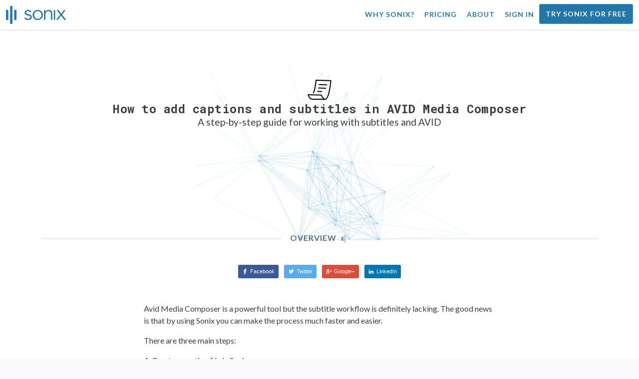

--- FILE ---
content_type: text/html; charset=utf-8
request_url: https://sonix.ai/articles/how-to-add-captions-and-subtitles-in-avid-media-composer?locale=tr
body_size: 11763
content:
<!DOCTYPE html><html lang="en"><head><title>How to add captions and subtitles in AVID Media Composer | Sonix</title><script>window.dataLayer = window.dataLayer || [];
dataLayer.push({'userId': ''});
dataLayer.push({'sonixId': ''});
dataLayer.push({'sonixIsCustomer': ''});</script><script>(function(w,d,s,l,i){w[l]=w[l]||[];w[l].push({'gtm.start': new Date().getTime(),event:'gtm.js'});var f=d.getElementsByTagName(s)[0], j=d.createElement(s),dl=l!='dataLayer'?'&l='+l:'';j.async=true;j.src= 'https://www.googletagmanager.com/gtm.js?id='+i+dl;f.parentNode.insertBefore(j,f); })(window,document,'script','dataLayer','GTM-TLWL6QS');</script><script>// Push pageview event after GTM loads
dataLayer.push({
  'event': 'page_view',
  'page_path': window.location.pathname,
  'page_title': document.title,
  'page_location': window.location.href
});</script><meta charset="utf-8" /><meta content="width=device-width, initial-scale=1, minimum-scale=1, shrink-to-fit=no" name="viewport" /><meta content="#237bb3" name="theme-color" /><meta content="Avid Media Composer is a powerful tool but the subtitle workflow is definitely lacking. The good news is that by using automated transcription by Sonix you can make the process much faster and easier. " name="description" /><meta content="on" http-equiv="x-dns-prefetch-control" /><link href="//ajax.googleapis.com" rel="dns-prefetch" /><link href="//fonts.googleapis.com" rel="dns-prefetch" /><link href="//cdnjs.cloudflare.com" rel="dns-prefetch" /><link href="//www.googletagmanager.com" rel="dns-prefetch" /><link href="https://sonix.ai/articles/how-to-add-captions-and-subtitles-in-avid-media-composer" rel="canonical" /><meta content="How to add captions and subtitles in AVID Media Composer | Sonix" itemprop="name" /><meta content="Avid Media Composer is a powerful tool but the subtitle workflow is definitely lacking. The good news is that by using automated transcription by Sonix you can make the process much faster and easier. " itemprop="description" /><meta content="https://sonix.ai/sonix-share-image.jpg" itemprop="image" /><meta content="summary" name="twitter:card" /><meta content="@trysonix" name="twitter:site" /><meta content="How to add captions and subtitles in AVID Media Composer | Sonix" name="twitter:title" /><meta content="Avid Media Composer is a powerful tool but the subtitle workflow is definitely lacking. The good news is that by using automated transcription by Sonix you can make the process much faster and easier. " name="twitter:description" /><meta content="@trysonix" name="twitter:creator" /><meta content="https://sonix.ai/sonix-share-image.jpg" name="twitter:image:src" /><meta content="How to add captions and subtitles in AVID Media Composer | Sonix" property="og:title" /><meta content="article" property="og:type" /><meta content="https://sonix.ai/articles/how-to-add-captions-and-subtitles-in-avid-media-composer?locale=tr" property="og:url" /><meta content="https://sonix.ai/sonix-share-image.jpg" property="og:image" /><meta content="https://sonix.ai/sonix-share-image.jpg" property="og:image:secure_url" /><meta content="Avid Media Composer is a powerful tool but the subtitle workflow is definitely lacking. The good news is that by using automated transcription by Sonix you can make the process much faster and easier. " property="og:description" /><meta content="Sonix" property="og:site_name" /><meta content="en" property="og:locale" /><meta content="1013691755439806" property="fb:admins" /><script src="//d2wy8f7a9ursnm.cloudfront.net/v4/bugsnag.min.js"></script><script>window.bugsnagClient = bugsnag({
  apiKey: '93e57eeb3b18542fed46e12c5b7cd686',
  appVersion: '1.1',
  user: {"id":null,"name":null,"email":null}
})</script><script>/*! loadCSS. [c]2017 Filament Group, Inc. MIT License */
/* This file is meant as a standalone workflow for
- testing support for link[rel=preload]
- enabling async CSS loading in browsers that do not support rel=preload
- applying rel preload css once loaded, whether supported or not.
*/
(function (w) {
  "use strict";
  // rel=preload support test
  if (!w.loadCSS) {
    w.loadCSS = function () {
    };
  }
  // define on the loadCSS obj
  var rp = loadCSS.relpreload = {};
  // rel=preload feature support test
  // runs once and returns a function for compat purposes
  rp.support = (function () {
    var ret;
    try {
      ret = w.document.createElement("link").relList.supports("preload");
    } catch (e) {
      ret = false;
    }
    return function () {
      return ret;
    };
  })();

  // if preload isn't supported, get an asynchronous load by using a non-matching media attribute
  // then change that media back to its intended value on load
  rp.bindMediaToggle = function (link) {
    // remember existing media attr for ultimate state, or default to 'all'
    var finalMedia = link.media || "all";

    function enableStylesheet() {
      // unbind listeners
      if (link.addEventListener) {
        link.removeEventListener("load", enableStylesheet);
      } else if (link.attachEvent) {
        link.detachEvent("onload", enableStylesheet);
      }
      link.setAttribute("onload", null);
      link.media = finalMedia;
    }

    // bind load handlers to enable media
    if (link.addEventListener) {
      link.addEventListener("load", enableStylesheet);
    } else if (link.attachEvent) {
      link.attachEvent("onload", enableStylesheet);
    }

    // Set rel and non-applicable media type to start an async request
    // note: timeout allows this to happen async to let rendering continue in IE
    setTimeout(function () {
      link.rel = "stylesheet";
      link.media = "only x";
    });
    // also enable media after 3 seconds,
    // which will catch very old browsers (android 2.x, old firefox) that don't support onload on link
    setTimeout(enableStylesheet, 3000);
  };

  // loop through link elements in DOM
  rp.poly = function () {
    // double check this to prevent external calls from running
    if (rp.support()) {
      return;
    }
    var links = w.document.getElementsByTagName("link");
    for (var i = 0; i < links.length; i++) {
      var link = links[i];
      // qualify links to those with rel=preload and as=style attrs
      if (link.rel === "preload" && link.getAttribute("as") === "style" && !link.getAttribute("data-loadcss")) {
        // prevent rerunning on link
        link.setAttribute("data-loadcss", true);
        // bind listeners to toggle media back
        rp.bindMediaToggle(link);
      }
    }
  };

  // if unsupported, run the polyfill
  if (!rp.support()) {
    // run once at least
    rp.poly();

    // rerun poly on an interval until onload
    var run = w.setInterval(rp.poly, 500);
    if (w.addEventListener) {
      w.addEventListener("load", function () {
        rp.poly();
        w.clearInterval(run);
      });
    } else if (w.attachEvent) {
      w.attachEvent("onload", function () {
        rp.poly();
        w.clearInterval(run);
      });
    }
  }


  // commonjs
  if (typeof exports !== "undefined") {
    exports.loadCSS = loadCSS;
  }
  else {
    w.loadCSS = loadCSS;
  }
}(typeof global !== "undefined" ? global : this) );</script><script src="https://kit.fontawesome.com/ab8a76ed57.js" crossorigin="anonymous" async="async"></script><script>WebFontConfig = {
  google: { families: ['Lato:300,400,700', 'Roboto+Mono:400,700&display=swap'] }
};
(function(d) {
  var wf = d.createElement('script'), s = d.scripts[0];
  wf.src = 'https://ajax.googleapis.com/ajax/libs/webfont/1.6.26/webfont.js';
  wf.async = true;
  s.parentNode.insertBefore(wf, s);
})(document);</script><link href="/apple-touch-icon.png?v=7k4vWN7x9l" rel="apple-touch-icon" sizes="180x180" /><link href="/favicon-32x32.png?v=7k4vWN7x9l" rel="icon" sizes="32x32" type="image/png" /><link href="/favicon-16x16.png?v=7k4vWN7x9l" rel="icon" sizes="16x16" type="image/png" /><link href="/site.webmanifest?v=7k4vWN7x9l" rel="manifest" /><link color="#2276aa" href="/safari-pinned-tab.svg?v=7k4vWN7x9l" rel="mask-icon" /><link href="/favicon.ico?v=7k4vWN7x9l" rel="shortcut icon" /><meta content="Sonix" name="apple-mobile-web-app-title" /><meta content="Sonix" name="application-name" /><meta content="#2276aa" name="msapplication-TileColor" /><meta content="#ffffff" name="theme-color" /><link rel="stylesheet" href="/packs/css/corp-0d0900d1.css" media="screen" /><script src="/packs/js/corp-f8bce22d63b793d1269f.js"></script><script async="" src="https://accounts.google.com/gsi/client"></script></head><body id="page--top"><noscript><iframe height="0" src="https://www.googletagmanager.com/ns.html?id=GTM-TLWL6QS" style="display:none;visibility:hidden" width="0"></iframe></noscript><div class="fixed-top corp-top"><nav class="navbar navbar-expand-md navbar-blue" role="navigation"><div class="container-fluid"><a class="navbar-brand" href="/"><img width="121px" height="36px" style="max-height: 2.25rem;" alt="Sonix Home | Automatically transcribe your audio and video with the latest artificial intelligence technology" src="/packs/media/images/brand/sonix-logo-corp-blue-e410f51ea5d828c873016d7e925b9386.svg" /></a><button aria-controls="navbarNavDropdown" aria-expanded="false" aria-label="Toggle navigation" class="navbar-toggler navbar-toggler-right" data-bs-target="#navbarNavDropdown" data-bs-toggle="collapse" type="button"><span class="navbar-toggler-icon"></span></button><div class="collapse navbar-collapse" id="navbarNavDropdown"><ul class="navbar-nav"></ul><ul class="navbar-nav ms-auto"><li class="nav-item"><a class="nav-link" href="/features">Why Sonix?</a></li><li class="nav-item"><a class="nav-link" href="/pricing">Pricing</a></li><li class="nav-item"><a class="nav-link" href="/about">About</a></li><li class="nav-item"><a class="nav-link me-2" href="/accounts/sign_in">Sign in</a></li><li class="nav-item"><a class="nav-link btn btn-cta" href="/accounts/sign_up">Try Sonix for free</a></li></ul></div></div></nav></div><header><canvas class="sonix-dots"></canvas><div class="header--headline"><div class="header--icon-sm"><img height="48px" width="48px" title="How to add captions and subtitles in AVID Media Composer" alt="How to add captions and subtitles in AVID Media Composer" src="/packs/media/images/corp/illustrations/simple/thin_paper-0070-cf872da9a3aacfe30345ac6f0eb2d8b9.svg" /></div><h1 class="cd-headline letters">How to add captions and subtitles in AVID Media Composer </h1><p>A step-by-step guide for working with subtitles and AVID </p></div></header><main><section class="section--box-shadow-none"><div class="container py-5"><div class="row"><div class="col-sm-12"><div class="divider--title"><div class="divider--line"></div><div class="divider--title-content"><h2>Overview <img draggable="false" title=":speaker:" alt="🔈" src="https://cdnjs.cloudflare.com/ajax/libs/twemoji/11.1.0/2/svg/1f508.svg" class="emoji"></h2></div><div class="divider--line"></div></div></div></div><div class="row justify-content-center"><div class="col-sm-12 col-md-8"><div class="text-center mb-4"><div class="container-fluid py-1"><div class="row justify-content-center"><div class="col-sm-12 text--size-700rem"><!--Sharingbutton Facebook--><a aria-label="Share on Facebook" class="resp-sharing-button__link" href="https://facebook.com/sharer/sharer.php?u=https%3A%2F%2Fsonix.ai%2Farticles%2Fhow-to-add-captions-and-subtitles-in-avid-media-composer" target="_blank"><div class="resp-sharing-button resp-sharing-button--facebook resp-sharing-button--large"><div aria-hidden="true" class="resp-sharing-button__icon resp-sharing-button__icon--solid"><svg height="48px" viewbox="0 0 24 24" width="48px" xmlns="http://www.w3.org/2000/svg"><path d="M18.77 7.46H14.5v-1.9c0-.9.6-1.1 1-1.1h3V.5h-4.33C10.24.5 9.5 3.44 9.5 5.32v2.15h-3v4h3v12h5v-12h3.85l.42-4z"></path></svg></div>Facebook</div></a><!--Sharingbutton Twitter--><a aria-label="Share on Twitter" class="resp-sharing-button__link" href="https://twitter.com/intent/tweet/?text=How%20to%20add%20captions%20and%20subtitles%20in%20AVID%20Media%20Composer.%20%40trysonix&amp;url=https%3A%2F%2Fsonix.ai%2Farticles%2Fhow-to-add-captions-and-subtitles-in-avid-media-composer" target="_blank"><div class="resp-sharing-button resp-sharing-button--twitter resp-sharing-button--large"><div aria-hidden="true" class="resp-sharing-button__icon resp-sharing-button__icon--solid"><svg height="48px" viewbox="0 0 24 24" width="48px" xmlns="http://www.w3.org/2000/svg"><path d="M23.44 4.83c-.8.37-1.5.38-2.22.02.93-.56.98-.96 1.32-2.02-.88.52-1.86.9-2.9 1.1-.82-.88-2-1.43-3.3-1.43-2.5 0-4.55 2.04-4.55 4.54 0 .36.03.7.1 1.04-3.77-.2-7.12-2-9.36-4.75-.4.67-.6 1.45-.6 2.3 0 1.56.8 2.95 2 3.77-.74-.03-1.44-.23-2.05-.57v.06c0 2.2 1.56 4.03 3.64 4.44-.67.2-1.37.2-2.06.08.58 1.8 2.26 3.12 4.25 3.16C5.78 18.1 3.37 18.74 1 18.46c2 1.3 4.4 2.04 6.97 2.04 8.35 0 12.92-6.92 12.92-12.93 0-.2 0-.4-.02-.6.9-.63 1.96-1.22 2.56-2.14z"></path></svg></div>Twitter</div></a><!--Sharingbutton Google+--><a aria-label="Share on Google+" class="resp-sharing-button__link" href="https://plus.google.com/share?url=https%3A%2F%2Fsonix.ai%2Farticles%2Fhow-to-add-captions-and-subtitles-in-avid-media-composer" target="_blank"><div class="resp-sharing-button resp-sharing-button--google resp-sharing-button--large"><div aria-hidden="true" class="resp-sharing-button__icon resp-sharing-button__icon--solid"><svg height="48px" viewbox="0 0 24 24" width="48px" xmlns="http://www.w3.org/2000/svg"><path d="M11.37 12.93c-.73-.52-1.4-1.27-1.4-1.5 0-.43.03-.63.98-1.37 1.23-.97 1.9-2.23 1.9-3.57 0-1.22-.36-2.3-1-3.05h.5c.1 0 .2-.04.28-.1l1.36-.98c.16-.12.23-.34.17-.54-.07-.2-.25-.33-.46-.33H7.6c-.66 0-1.34.12-2 .35-2.23.76-3.78 2.66-3.78 4.6 0 2.76 2.13 4.85 5 4.9-.07.23-.1.45-.1.66 0 .43.1.83.33 1.22h-.08c-2.72 0-5.17 1.34-6.1 3.32-.25.52-.37 1.04-.37 1.56 0 .5.13.98.38 1.44.6 1.04 1.84 1.86 3.55 2.28.87.23 1.82.34 2.8.34.88 0 1.7-.1 2.5-.34 2.4-.7 3.97-2.48 3.97-4.54 0-1.97-.63-3.15-2.33-4.35zm-7.7 4.5c0-1.42 1.8-2.68 3.9-2.68h.05c.45 0 .9.07 1.3.2l.42.28c.96.66 1.6 1.1 1.77 1.8.05.16.07.33.07.5 0 1.8-1.33 2.7-3.96 2.7-1.98 0-3.54-1.23-3.54-2.8zM5.54 3.9c.33-.38.75-.58 1.23-.58h.05c1.35.05 2.64 1.55 2.88 3.35.14 1.02-.08 1.97-.6 2.55-.32.37-.74.56-1.23.56h-.03c-1.32-.04-2.63-1.6-2.87-3.4-.13-1 .08-1.92.58-2.5zM23.5 9.5h-3v-3h-2v3h-3v2h3v3h2v-3h3"></path></svg></div>Google+</div></a><!--Sharingbutton LinkedIn--><a aria-label="Share on LinkedIn" class="resp-sharing-button__link" href="https://www.linkedin.com/shareArticle?mini=true&amp;url=https%3A%2F%2Fsonix.ai%2Farticles%2Fhow-to-add-captions-and-subtitles-in-avid-media-composer&amp;title=How%20to%20add%20captions%20and%20subtitles%20in%20AVID%20Media%20Composer.%20%40trysonix&amp;summary=How%20to%20add%20captions%20and%20subtitles%20in%20AVID%20Media%20Composer.%20%40trysonix&amp;source=https%3A%2F%2Fsonix.ai%2Farticles%2Fhow-to-add-captions-and-subtitles-in-avid-media-composer" target="_blank"><div class="resp-sharing-button resp-sharing-button--linkedin resp-sharing-button--large"><div aria-hidden="true" class="resp-sharing-button__icon resp-sharing-button__icon--solid"><svg height="48px" viewbox="0 0 24 24" width="48px" xmlns="http://www.w3.org/2000/svg"><path d="M6.5 21.5h-5v-13h5v13zM4 6.5C2.5 6.5 1.5 5.3 1.5 4s1-2.4 2.5-2.4c1.6 0 2.5 1 2.6 2.5 0 1.4-1 2.5-2.6 2.5zm11.5 6c-1 0-2 1-2 2v7h-5v-13h5V10s1.6-1.5 4-1.5c3 0 5 2.2 5 6.3v6.7h-5v-7c0-1-1-2-2-2z"></path></svg></div>LinkedIn</div></a></div></div></div></div><div class="p-3"><p>Avid Media Composer is a powerful tool but the subtitle workflow is definitely lacking. The good news is that by using Sonix you can make the process much faster and easier. </p><p>There are three main steps: </p><ol><li>Create a caption file in Sonix</li><li>Import a caption file into AVID Media Composer</li><li>Polish captions in AVID Media Composer</li></ol></div></div></div></div><div class="container py-3"><div class="row"><div class="col-sm-12"><div class="divider--title"><div class="divider--line"></div><div class="divider--title-content"><h2>Step 1: Create a caption file in Sonix <img draggable="false" title=":clipboard:" alt="📋" src="https://cdnjs.cloudflare.com/ajax/libs/twemoji/11.1.0/2/svg/1f4cb.svg" class="emoji"></h2></div><div class="divider--line"></div></div></div></div><div class="row justify-content-center"><div class="col-sm-12 col-md-8"><div class="p-3"><p>The first is fast & easy. Creating a caption file in Sonix reduces a lot of the headaches around manual transcription and subtitle creation. Here's how to do it: </p><ol><li class="mb-3">Upload a file to <a class="link--underline" href="https://sonix.ai/">Sonix: https://sonix.ai</a><br />If you don’t have an account, you’ll need to create a free trial account first </li><li class="mb-3">Sonix will automatically transcribe your file in a few minutes.</li><li class="mb-3">Review your transcript in our powerful subtitle editor and split the text into subtitles.</li><li class="mb-3">Edit the transcript within Sonix as needed. If you are creating <a class="link--underline" href="/sdh-subtitles">SDH Subtitles</a>&nbsp;be sure to add additional cues to your subtitles so audience members who are hard of hearing can identify other non-verbal sounds. </li><li class="mb-3">Export the caption file using the Avid Media Composer export option</li></ol></div></div></div></div><div class="container py-3"><div class="row"><div class="col-sm-12"><div class="divider--title"><div class="divider--line"></div><div class="divider--title-content"><h2>Step 2: Import a caption file into Avid Media Composer <img draggable="false" title=":clipboard:" alt="📋" src="https://cdnjs.cloudflare.com/ajax/libs/twemoji/11.1.0/2/svg/1f4cb.svg" class="emoji"></h2></div><div class="divider--line"></div></div></div></div><div class="row justify-content-center"><div class="col-sm-12 col-md-8"><div class="p-3"><p>There are several things you’ll need to do before importing. We'll break them down into two sections:</p><h3>Import media files</h3><p>You think that this should be easy, but there are a few settings to change first.</p><ol class="list-unstyled"><li><h5>Step 2A</h5><p>Start a timeline by right-clicking inside the Bin area, and choosing “New Sequence.”</p></li><li><h5>Step 2B</h5><p>By default the Media Composer starts at one hour → 01:00:00:00.</p><p>You can change this by right-clicking the Tracking Information Menu (Mas TC1) and selecting “Sequence Report.”</p><p>Adjust the start time and “apply changes.” Then press “Cancel.”</p></li><li><h5>Step 2C</h5><p>Go to the Bin window and right-click inside the area and scroll to “Input”. Now select “Import Media.”</p><p>From here you can select any audio, video, and media you’ll include in the Media Composer project. Press “Open.”</p></li><li><h5>Step 2D</h5><p>Your files will encode with Avid’s Media Creation center and then, they will appear inside the Bin.</p></li><li><h5>Step 2E</h5><p>Drag a video from the Bin into the Sequence window below. It will automatically populate video and corresponding audio channels.</p></li></ol><p>Now you are ready to import your captions!</p><h3 class="mt-5">Import captions file</h3><p>It’s unfortunately not as simple as pressing “Import” and selecting a file.</p><ol class="list-unstyled"><li><h5>Step 2F</h5><p>In the top menu of Avid Media Composer, click on “Timeline”. Now scroll to “New” and then select “Video Track.”</p><p>This extra video track is where you’ll place your captions or subtitles file.</p></li><li><h5>Step 2G</h5><p>Toggle the new video track and then go to “Tools” in the top menu of Avid Media Composer.</p><p>Choose “Effect Palette.” Once the Effect menu is open, locate “Generator” and click this.</p><p>On the right, you will see “SubCap.” Grab and drag this item onto the blank video track in the Sequence window. The track should turn to “Filler.”</p></li><li><h5>Step 2H</h5><p>Toggle to the “Filler” track and then return to “Tools.” and select “Effects Editor”.</p><p>This will bring up the SubCap options. Expand the “Caption Files” part, and choose “Import Caption Data.” and grab the file you exported from Sonix.</p></li></ol><h5 class="mt-5">Important note:</h5><p>Your subtitles must align exactly with the media you brought into Media composer or it won’t import. So please double check everything!</p></div></div></div></div><div class="container py-3"><div class="row"><div class="col-sm-12"><div class="divider--title"><div class="divider--line"></div><div class="divider--title-content"><h2>Step 3: Polish Captions in Avid Media Composer <img draggable="false" title=":clipboard:" alt="📋" src="https://cdnjs.cloudflare.com/ajax/libs/twemoji/11.1.0/2/svg/1f4cb.svg" class="emoji"></h2></div><div class="divider--line"></div></div></div></div><div class="row justify-content-center"><div class="col-sm-12 col-md-8"><div class="p-3"><p>There are two ways to polish your captions once they are in AVID Media Composer:</p><h3>Adjusting text appearance</h3><p>Avid Media Composer subtitles’ are in an open-caption format so it allows users to adjust several text attributes.</p><ul><li><p>To edit the font color or size just toggle to the captions track and then, click “Tools”, and “Effect Editor.” The SubCap menu should appear.</p></li><li><p>Expand the “Text Appearance” menu and adjust your fonts as needed.</p></li><li><p>You also have similar options for “Box Appearance” regarding your subtitles’ background.</p></li></ul><h3 class="mt-5">Text caption and times</h3><p>Avid Media Composer subtitles’ are in an open-caption format so it allows users to adjust several text attributes.</p><ul><li><p>In Avid Media Composer, you edit your caption file inside the Effects Editor. You’ll find it in the “Edit Master Caption List.” This is where you’ll be able to modify the text.</p></li><li><p>If you need to adjust the start and end times you can do that in the Sequence window using the “Segment Mode” icon. It’s the red arrow along the toolbar. Just click and drag the subtitles item where you want it.</p></li></ul></div></div></div></div><div class="container py-5"><div class="row"><div class="col-sm-12"><div class="divider--title"><div class="divider--line"></div><div class="divider--title-content"><h2>In conclusion... <img draggable="false" title=":flashlight:" alt="🔦" src="https://cdnjs.cloudflare.com/ajax/libs/twemoji/11.1.0/2/svg/1f526.svg" class="emoji"></h2></div><div class="divider--line"></div></div></div></div><div class="row justify-content-center"><div class="col-sm-12 col-md-8"><div class="p-3"><p>There you have it. Adding captions and subtitles to your videos using Avid Media Composer is not super easy, but yes it is possible. The big time savings comes by using <a class="link--underline" href="https://sonix.ai/">automated transcription services like Sonix</a> so that you don’t have to do it manually or break the bank by paying someone else to do it. </p></div></div></div></div><div class="container py-5"><div class="row"><div class="col-sm-12"><div class="divider--title"><div class="divider--line"></div><div class="divider--title-content"><h2>Other Sonix articles <img draggable="false" title=":page_with_curl:" alt="📃" src="https://cdnjs.cloudflare.com/ajax/libs/twemoji/11.1.0/2/svg/1f4c3.svg" class="emoji"></h2></div><div class="divider--line"></div></div></div></div><div class="row justify-content-center"><div class="col-sm-12 col-md-4 mb-3"><div class="card"><div class="card-body"><h5 class="card-title mb-1"><a class="card-link" href="/how-to-capture-great-audio">Tips on how to capture great audio</a></h5><p class="card-text">Hear from other Sonix users about how they record high quality audio</p></div></div></div><div class="col-sm-12 col-md-4 mb-3"><div class="card"><div class="card-body"><h5 class="card-title mb-1"><a class="card-link" href="/transcription-software">Transcription software</a></h5><p class="card-text">Automated video to text: Convert your audio to text in a few quick steps!</p></div></div></div><div class="col-sm-12 col-md-4 mb-3"><div class="card"><div class="card-body"><h5 class="card-title mb-1"><a class="card-link" href="/verbatim-transcription">Verbatim transcription</a></h5><p class="card-text">Use cases and benefits of verbatim transcription</p></div></div></div><div class="col-sm-12 col-md-4 mb-3"><div class="card"><div class="card-body"><h5 class="card-title mb-1"><a class="card-link" href="/why-transcribe">Why should you transcribe?</a></h5><p class="card-text">Five reasons you should be transcribing your audio and video files</p></div></div></div><div class="col-sm-12 col-md-4 mb-3"><div class="card"><div class="card-body"><h5 class="card-title mb-1"><a class="card-link" href="/how-much-does-transcription-cost">How much does transcription cost?</a></h5><p class="card-text">The price sometimes varies per hour, minute, or per word</p></div></div></div><div class="col-sm-12 col-md-4 mb-3"><div class="card"><div class="card-body"><h5 class="card-title mb-1"><a class="card-link" href="/history-of-speech-recognition">History of speech recognition</a></h5><p class="card-text">How did we get to where we are today in speech recognition? Sonix explains</p></div></div></div><div class="col-sm-12 col-md-4 mb-3"><div class="card"><div class="card-body"><h5 class="card-title mb-1"><a class="card-link" href="/remove-metallic-sound-from-audio">How to remove the metallic sound</a></h5><p class="card-text">The metallic, tin-like sound you hear in your audio is an unwelcome annoyance</p></div></div></div><div class="col-sm-12 col-md-4 mb-3"><div class="card"><div class="card-body"><h5 class="card-title mb-1"><a class="card-link" href="/articles/how-to-remove-background-audio-noise">Remove background audio noise</a></h5><p class="card-text">Background noise is annoying and lowers the accuracy of your transcript</p></div></div></div><div class="col-sm-12 col-md-4 mb-3"><div class="card"><div class="card-body"><h5 class="card-title mb-1"><a class="card-link" href="/articles/how-to-remove-background-audio-noise-in-your-videos">Remove background noise in videos</a></h5><p class="card-text">Background noise is distracting in videos and doesn&#39;t transcribe well</p></div></div></div><div class="col-sm-12 col-md-4 mb-3"><div class="card"><div class="card-body"><h5 class="card-title mb-1"><a class="card-link" href="/articles/remove-background-noise-with-room-tone">Room tone: what is it?</a></h5><p class="card-text">Room tone is the naturally occurring noise in the environment during your recording</p></div></div></div><div class="col-sm-12 col-md-4 mb-3"><div class="card"><div class="card-body"><h5 class="card-title mb-1"><a class="card-link" href="/audio-transcription">Audio transcription with Sonix</a></h5><p class="card-text">Sonix is the best online audio transcription service for 2026</p></div></div></div><div class="col-sm-12 col-md-4 mb-3"><div class="card"><div class="card-body"><h5 class="card-title mb-1"><a class="card-link" href="/video-transcription">Want accurate video transcription?</a></h5><p class="card-text">Sonix is the best online video transcription service. It&#39;s fast, accurate, and affordable.</p></div></div></div><div class="col-sm-12 col-md-4 mb-3"><div class="card"><div class="card-body"><h5 class="card-title mb-1"><a class="card-link" href="/convert-audio-to-text">Quickly convert audio to text</a></h5><p class="card-text">We accept over 100 different audio formats. Transcribe with Sonix today.</p></div></div></div><div class="col-sm-12 col-md-4 mb-3"><div class="card"><div class="card-body"><h5 class="card-title mb-1"><a class="card-link" href="/transcribe-audio">Transcribe your audio files</a></h5><p class="card-text">We accept many different audio formats (wav, mp3, m4a, ogg, and more)</p></div></div></div><div class="col-sm-12 col-md-4 mb-3"><div class="card"><div class="card-body"><h5 class="card-title mb-1"><a class="card-link" href="/transcribe-video">Transcribe your video files</a></h5><p class="card-text">We accept many video formats (mp4, wma, mov, avi, m4v, and more)</p></div></div></div><div class="col-sm-12 col-md-4 mb-3"><div class="card"><div class="card-body"><h5 class="card-title mb-1"><a class="card-link" href="/interview-transcription">Interview transcription with Sonix</a></h5><p class="card-text">Made for folks who conduct tons of interviews (incl journalists and researchers)</p></div></div></div><div class="col-sm-12 col-md-4 mb-3"><div class="card"><div class="card-body"><h5 class="card-title mb-1"><a class="card-link" href="/articles/the-seven-best-free-audio-converters">The seven best audio converters</a></h5><p class="card-text">Here are the 7 best free services to convert one audio file format to another</p></div></div></div><div class="col-sm-12 col-md-4 mb-3"><div class="card"><div class="card-body"><h5 class="card-title mb-1"><a class="card-link" href="/articles/how-to-make-voices-sound-better-in-your-audio-for-free">How to make voices sound better</a></h5><p class="card-text">Want to make voices sound more clear in your audio? It&#39;s easy.</p></div></div></div><div class="col-sm-12 col-md-4 mb-3"><div class="card"><div class="card-body"><h5 class="card-title mb-1"><a class="card-link" href="/articles/how-to-remove-crosstalk-and-mic-bleed-from-audio-for-free">Remove crosstalk and mic bleed</a></h5><p class="card-text">Make your transcription more accurate by post-processing the audio</p></div></div></div><div class="col-sm-12 col-md-4 mb-3"><div class="card"><div class="card-body"><h5 class="card-title mb-1"><a class="card-link" href="/articles/how-to-add-captions-and-subtitles-in-avid-media-composer">How to add subtitles in AVID</a></h5><p class="card-text">The best way to add subtitles and captions to your AVID Media Composer videos</p></div></div></div><div class="col-sm-12 col-md-4 mb-3"><div class="card"><div class="card-body"><h5 class="card-title mb-1"><a class="card-link" href="/articles/how-to-mic-a-two-person-interview">How to mic a two-person interview</a></h5><p class="card-text">Make your transcription more accurate by recording it the right way</p></div></div></div><div class="col-sm-12 col-md-4 mb-3"><div class="card"><div class="card-body"><h5 class="card-title mb-1"><a class="card-link" href="/articles/six-best-tips-for-transcriptionists">Six best tips for transcriptionists</a></h5><p class="card-text">Helping transcriptionists work faster and be more accurate</p></div></div></div><div class="col-sm-12 col-md-4 mb-3"><div class="card"><div class="card-body"><h5 class="card-title mb-1"><a class="card-link" href="/articles/difference-between-artificial-intelligence-machine-learning-and-natural-language-processing">AI, ML, and NLP</a></h5><p class="card-text">Artificial Intelligence, Machine Learning, and Natural Language Processing</p></div></div></div><div class="col-sm-12 col-md-4 mb-3"><div class="card"><div class="card-body"><h5 class="card-title mb-1"><a class="card-link" href="/articles/is-voice-the-next-major-ui">Is voice the next major UI?</a></h5><p class="card-text">We think that it will change how we interact with technology</p></div></div></div><div class="col-sm-12 col-md-4 mb-3"><div class="card"><div class="card-body"><h5 class="card-title mb-1"><a class="card-link" href="/articles/word-error-rate">Word error rate</a></h5><p class="card-text">How do you judge accuracy in the realm of speech recognition?</p></div></div></div><div class="col-sm-12 col-md-4 mb-3"><div class="card"><div class="card-body"><h5 class="card-title mb-1"><a class="card-link" href="/articles/how-to-get-free-automated-speech-to-text-transcription">Free Automated Speech to Text</a></h5><p class="card-text">Sonix: the most accurate automated transcripts for your audio and video</p></div></div></div><div class="col-sm-12 col-md-4 mb-3"><div class="card"><div class="card-body"><h5 class="card-title mb-1"><a class="card-link" href="/articles/free-automatic-video-to-text-converter">Automatic Video To Text Converter</a></h5><p class="card-text">Sonix gives you the best accuracy when automatically transcribing video to text</p></div></div></div><div class="col-sm-12 col-md-4 mb-3"><div class="card"><div class="card-body"><h5 class="card-title mb-1"><a class="card-link" href="/articles/automated-transcription-services-compared">A comparison of automation services</a></h5><p class="card-text">Independently reviewed and Sonix scores the highest among automated services</p></div></div></div><div class="col-sm-12 col-md-4 mb-3"><div class="card"><div class="card-body"><h5 class="card-title mb-1"><a class="card-link" href="/articles/webby-awards-2019">2019 Webby Awards nominee</a></h5><p class="card-text">Top 10% of all sites entered, Top 5 in Machine Learning category</p></div></div></div><div class="col-sm-12 col-md-4 mb-3"><div class="card"><div class="card-body"><h5 class="card-title mb-1"><a class="card-link" href="/step-by-step-tutorials">Other Tutorials</a></h5><p class="card-text">Learn how automated transcription unlocks the knowledge in your media files</p></div></div></div></div></div></section></main><div class="container py-5"><div class="row"><div class="col-sm-12"><div class="divider--title"><div class="divider--line"></div><div class="divider--title-content"><h2>The best automated transcription service in 2026&nbsp;<img draggable="false" title=":rocket:" alt="🚀" src="https://cdnjs.cloudflare.com/ajax/libs/twemoji/11.1.0/2/svg/1f680.svg" class="emoji"></h2></div><div class="divider--line"></div></div></div></div><div class="row justify-content-center"><div class="col-sm-12 col-md-10 col-lg-8 text-center my-5"><h3 class="font-style-h4">Easily convert your audio to text with Sonix</h3><p class="text--size-1100rem">Sonix automatically transcribes, translates, and helps you organize your audio and video files in over 40 languages. Fast, accurate, and affordable. Millions of users from all over the world.</p><p class="mb-2 mt-4"><a class="btn btn-primary mb-1 py-3 px-4" href="/accounts/sign_up"><span class="d-block text--size-1200rem"><i class="far fa-fw fa-paper-plane me-2"></i>Try Sonix for free</span></a><span class="d-block mt-2">Includes 30 minutes of free transcription</span></p></div></div></div><div class="container-fluid py-5 bgcolor--fc-glass border-top--meta-light"><div class="container"><div class="row justify-content-center mt-5"><div class="col-4 col-md-3 col-lg-2"><img class="img-fluid img-border rounded-circle" alt="Let our support team help you with all of your automated transcription questions. Pictured: Christine Lee" src="/packs/media/images/corp/people/customer-support-christine-lee-phone-e78e391b873e242d3acd257edcd11f49.jpg" /></div><div class="col-8 col-md-6 col-lg-5"><p>Transcribe and translate confidently, knowing you’re backed by our award-winning team, who is ready to answer your questions.&nbsp;Get immediate help by visiting our&nbsp;<a class="text--color" href="https://help.sonix.ai/en/">Help Center</a>, <a class="text--color" href="/resources/">resources</a>, <a class="text--color" href="/step-by-step-tutorials">tutorials</a>, <a class="text--color" href="/introduction-to-sonix">and Introduction to Sonix videos</a>.</p><p class="mt-4"><a class="link--arrow-right text--weight-700" href="https://help.sonix.ai/en/">Visit our Help Center</a></p></div></div><div class="row mt-5"><div class="col-sm-12"><div class="divider--title"><div class="divider--line"></div><div class="divider--title-content"><h2>You might be interested in&nbsp;<img draggable="false" title=":thinking_face:" alt="🤔" src="https://cdnjs.cloudflare.com/ajax/libs/twemoji/11.1.0/2/svg/1f914.svg" class="emoji"></h2></div><div class="divider--line"></div></div></div></div><ul class="row justify-content-center list-unstyled pb-5"><li class="col-sm-12 col-md-4"><p class="text-center"><a class="text--color-meta" href="https://sonix.ai/resources/how-to-add-captions-and-subtitles-to-imovie/">How to add subtitles in iMovie</a></p></li><li class="col-sm-12 col-md-4"><p class="text-center"><a class="text--color-meta" href="/audio-transcription">What&#39;s a simple way to transcribe my audio file?</a></p></li><li class="col-sm-12 col-md-4"><p class="text-center"><a class="text--color-meta" href="https://sonix.ai/resources/transcriptionist-vs-captioner/">What does a transcriptionist do?</a></p></li><li class="col-sm-12 col-md-4"><p class="text-center"><a class="text--color-meta" href="/translate-video">Help me translate a video to a different language</a></p></li><li class="col-sm-12 col-md-4"><p class="text-center"><a class="text--color-meta" href="/how-to-convert-audio-to-text">How do I to convert audio to text?</a></p></li><li class="col-sm-12 col-md-4"><p class="text-center"><a class="text--color-meta" href="/how-to-place-subtitles-in-a-video">How can I add subtitles to my video easily?</a></p></li></ul></div></div><footer><div class="container-fluid"><div class="container py-5"><div class="row py-4"><div class="col-sm-6 col-lg-3 py-2 mb-4"><h4 class="mt-0 mb-2">Product Overview</h4><ul><li><a href="/features">Features</a></li><li><a href="/fast-transcription">Fast transcription</a></li><li><a href="/verbatim-transcription">Verbatim transcription</a></li><li><a href="/real-time-transcription">Real-time transcription</a></li><li><a href="/medical-transcription">Medical transcription</a></li></ul></div><div class="col-sm-6 col-lg-3 py-2 mb-4"><h4 class="mt-0 mb-2">Product Features</h4><ul><li><a href="/features/ai-analysis">AI analysis tools</a></li><li><a href="/automated-transcription">Automatic transcription software</a></li><li><a href="/seo-friendly-media-player">SEO-friendly media player</a></li><li><a href="/automated-subtitles-and-captions">Add subtitles to video</a></li><li><a href="/transcribe-youtube-videos">Transcribe YouTube videos</a></li><li><a href="/transcriptionists">Transcript clean-up</a></li></ul></div><div class="col-sm-6 col-lg-3 py-2 mb-4"><h4 class="mt-0 mb-2">Learn more</h4><ul><li><a href="/pricing">Pricing</a></li><li><a href="/customers">Customers</a></li><li><a href="/testimonials">Testimonials</a></li><li><a href="/why-transcribe">Five reasons to transcribe</a></li><li><a href="/how-to-capture-great-audio">How to capture great audio</a></li></ul></div><div class="col-sm-6 col-lg-3 py-2 mb-4"><h4 class="mt-0 mb-2">Support</h4><ul><li><a href="/introduction-to-sonix">Introduction to Sonix</a></li><li><a href="/faq">Frequently asked questions</a></li><li><a href="/resources/">Resources</a></li><li><a href="https://help.sonix.ai/en/">Help center</a></li></ul></div><div class="col-sm-6 col-lg-3 py-2 mb-4"><h4 class="mb-2">Sonix Legal</h4><ul><li><a href="/legal">Legal overview</a></li><li><a href="/legal/features">Legal features</a></li><li><a href="/legal/pricing">Legal pricing</a></li><li><a href="/legal/contact-legal-sales">Contact legal sales</a></li></ul><h4 class="mt-4 mb-2">Legal use cases</h4><ul><li><a href="/lawyers">Court reporters</a></li><li><a href="/lawyers">Investigators</a></li><li><a href="/lawyers">Lawyers</a></li><li><a href="/legal-firms">Legal firms</a></li></ul></div><div class="col-sm-6 col-lg-3 py-2 mb-4"><h4 class="mb-2">For Professionals</h4><ul><li><a href="/journalists">Journalists</a></li><li><a href="/researchers">Researchers</a></li><li><a href="/video">Video producers</a></li><li><a href="/podcasters">Podcasters</a></li><li><a href="/coaches">Coaches</a></li><li><a href="/students">Students</a></li><li><a href="/marketers">Marketers</a></li><li><a href="/filmmakers">Filmmakers</a></li></ul></div><div class="col-sm-6 col-lg-6 py-2 mb-4"><h4 class="mt-0 mb-2">For Businesses</h4><ul><li><a href="/enterprise">Enterprise</a></li><li><a href="/education">Education</a></li><li><a href="/newsrooms">Newsrooms</a></li><li><a href="/nonprofits">Non-profits</a></li><li><a href="/radio-stations">Radio stations</a></li><li><a href="/research-firms">Research firms</a></li><li><a href="/sales-teams">Sales teams</a></li><li><a href="/transcription-agencies">Transcription agencies</a></li><li><a href="/clinical-research">Clinical research teams</a></li><li><a href="/media-monitoring">Media monitoring</a></li><li><a href="/make-web-content-accessible">Accessibility</a></li></ul></div><div class="col-sm-6 col-lg-3 py-2 mb-4"><h4 class="mt-0 mb-2">Transcribe your files</h4><ul><li><a href="/languages">Languages we transcribe</a></li><li><a href="/translate-video">Translate video to any language</a></li><li><a href="/speech-to-text-all-supported-file-formats">File formats we transcribe</a></li><li><a href="/audio-to-text-file-formats">Audio file formats</a></li><li><a href="/video-to-text-file-formats">Video file formats</a></li></ul></div><div class="col-sm-12 col-lg-9 py-2 mb-4"><h4 class="mt-0 mb-2">Video Conferencing</h4><div class="row"><ul class="col-sm-12 col-lg-4"><li><a href="/how-to-transcribe-a-zoom-meeting">Zoom transcription</a></li><li><a href="/how-to-transcribe-a-gotomeeting-recording">GoToMeeting transcription</a></li><li><a href="/how-to-transcribe-a-google-meet-recording">Google Meet transcription</a></li><li><a href="/how-to-transcribe-a-loom-recording">Loom transcription</a></li><li><a href="/how-to-transcribe-a-uberconference-meeting">UberConference transcription</a></li></ul><ul class="col-sm-12 col-lg-4"><li><a href="/how-to-transcribe-a-webex-meeting">WebEx transcription</a></li><li><a href="/how-to-transcribe-a-skype-call">Skype call transcription</a></li><li><a href="/how-to-transcribe-a-ringcentral-meeting">RingCentral meeting transcription</a></li><li><a href="/how-to-transcribe-a-microsoft-teams-meeting">Microsoft Teams meeting transcription</a></li><li><a href="/how-to-transcribe-a-join-me-meeting">Join.me meeting transcription</a></li><li><a href="/how-to-transcribe-a-bluejeans-meeting">BlueJeans meeting transcription</a></li></ul></div></div><div class="col-sm-6 col-lg-3 py-2 mb-4"><h4 class="mt-0 mb-2">Partners</h4><ul><li><a href="https://sonix.ai/api">Sonix API</a></li><li><a href="https://sonix.ai/docs/api">API documentation</a></li><li><a href="https://my.sonix.ai/api">API dashboard</a></li><li><a href="/affiliates">Affiliate program</a></li></ul></div><div class="col-sm-6 col-lg-3 py-2 mb-4"><h4 class="mt-0 mb-2">Company</h4><ul><li><a href="/about">About</a></li><li><a href="/careers">Careers — We&#39;re hiring!</a></li><li><a href="/press">Press</a></li><li><a href="/contact">Contact</a></li><li><a href="/security">Security</a></li></ul></div></div><div class="d-block position--relative"><div class="hocus-pocus-hare"><span class="hare" data-balloon="With a wave of my wand, your spoken words become enchanting text!" data-balloon-color="secondary" data-balloon-length="large" data-balloon-pos="right"></span></div></div></div></div><div class="container-fluid footer--border-top"><div class="container"><div class="row py-2 justify-content-center"><div class="col-sm-12 col-md-9 col-lg-8 py-3"><div class="d-md-flex flex-row text-center text-md-start"><a class="display-flex" href="/"><img style="max-height: 2.25rem;" alt="Sonix converts your audio to text. It is 2026&#39;s best online transcription service." src="/packs/media/images/brand/sonix-logo-corp-white-2b399abd5a56185f468b9a5ef2cf5e2f.svg" /></a><p class="footer-text text--size-1000rem px-4 text--color-white pt-4 pt-md-0">Sonix is the world’s most advanced <a class="text--color-white" href="/features">automated transcription</a>, <a class="text--color-white" href="/features/automated-translation">translation</a>, and <a class="text--color-white" href="/features/automated-subtitles">subtitling</a> platform. <a class="text--color-white" href="/fast-transcription">Fast</a>, <a class="text--color-white" href="/automated-transcription">accurate</a>, and <a class="text--color-white" href="/pricing">affordable</a>.</p></div></div><div class="col-sm-12 col-md-3 col-lg-4 py-3 text-center text-md-end"><p class="text--size-1400rem mb-0"><a class="me-2" href="https://www.facebook.com/trysonix/"><i class="fab fa-fw fa-facebook"></i><span class="sr-only sr-only-focusable">Facebook</span></a><a class="me-2" href="https://twitter.com/trysonix"><i class="fab fa-fw fa-twitter"></i><span class="sr-only sr-only-focusable">Twitter</span></a><a class="me-2" href="https://ke.linkedin.com/company/sonix-inc"><i class="fab fa-fw fa-linkedin"></i><span class="sr-only sr-only-focusable">LinkedIn</span></a></p></div></div></div></div><div class="container-fluid footer--border-top"><div class="container pb-4"><div class="row text--color-meta py-3"><div class="col-sm-12 text-center col-lg-6 text-lg-start pt-4 pt-md-2"><ul class="list-inline"><li class="list-inline-item text--size-1200rem"><a title="Convert audio to text: Learn about Sonix&#39;s automated transcription in English" href="https://sonix.ai/articles/how-to-add-captions-and-subtitles-in-avid-media-composer"><i class="flag-icon shadow--box border-all flag-icon-us"></i></a></li><li class="list-inline-item text--size-1200rem"><a title="Convert audio to text: Learn about Sonix&#39;s automated transcription in Spanish" href="https://sonix.ai/articles/how-to-add-captions-and-subtitles-in-avid-media-composer?locale=es"><i class="flag-icon shadow--box border-all flag-icon-es"></i></a></li><li class="list-inline-item text--size-1200rem"><a title="Convert audio to text: Learn about Sonix&#39;s automated transcription in German" href="https://sonix.ai/articles/how-to-add-captions-and-subtitles-in-avid-media-composer?locale=de"><i class="flag-icon shadow--box border-all flag-icon-de"></i></a></li><li class="list-inline-item text--size-1200rem"><a title="Convert audio to text: Learn about Sonix&#39;s automated transcription in French" href="https://sonix.ai/articles/how-to-add-captions-and-subtitles-in-avid-media-composer?locale=fr"><i class="flag-icon shadow--box border-all flag-icon-fr"></i></a></li><li class="list-inline-item text--size-1200rem"><a title="Convert audio to text: Learn about Sonix&#39;s automated transcription in Russian" href="https://sonix.ai/articles/how-to-add-captions-and-subtitles-in-avid-media-composer?locale=ru"><i class="flag-icon shadow--box border-all flag-icon-ru"></i></a></li><li class="list-inline-item text--size-1200rem"><a title="Convert audio to text: Learn about Sonix&#39;s automated transcription in Portuguese" href="https://sonix.ai/articles/how-to-add-captions-and-subtitles-in-avid-media-composer?locale=pt"><i class="flag-icon shadow--box border-all flag-icon-pt"></i></a></li><li class="list-inline-item text--size-1200rem"><a title="Convert audio to text: Learn about Sonix&#39;s automated transcription in Dutch" href="https://sonix.ai/articles/how-to-add-captions-and-subtitles-in-avid-media-composer?locale=nl"><i class="flag-icon shadow--box border-all flag-icon-nl"></i></a></li><li class="list-inline-item text--size-1200rem"><a title="Convert audio to text: Learn about Sonix&#39;s automated transcription in Chinese" href="https://sonix.ai/articles/how-to-add-captions-and-subtitles-in-avid-media-composer?locale=zh"><i class="flag-icon shadow--box border-all flag-icon-cn"></i></a></li><li class="list-inline-item text--size-1200rem"><a title="Convert audio to text: Learn about Sonix&#39;s automated transcription in Turkish" href="https://sonix.ai/articles/how-to-add-captions-and-subtitles-in-avid-media-composer?locale=tr"><i class="flag-icon shadow--box border-all flag-icon-tr"></i></a></li><li class="list-inline-item text--size-1200rem"><a title="Convert audio to text: Learn about Sonix&#39;s automated transcription in Danish" href="https://sonix.ai/articles/how-to-add-captions-and-subtitles-in-avid-media-composer?locale=da"><i class="flag-icon shadow--box border-all flag-icon-dk"></i></a></li><li class="list-inline-item text--size-1200rem"><a title="Convert audio to text: Learn about Sonix&#39;s automated transcription in &lt;span class=&quot;translation_missing&quot; title=&quot;translation missing: en.locales.ja&quot;&gt;Ja&lt;/span&gt;" href="https://sonix.ai/articles/how-to-add-captions-and-subtitles-in-avid-media-composer?locale=ja"><i class="flag-icon shadow--box border-all flag-icon-jp"></i></a></li></ul><p class="text--size-1000rem mb-md-0">&copy; 2026 <a class="" href="https://sonix.ai/">Sonix, Inc.</a>&nbsp;Made with&nbsp;<span class="made-with d-inline-block"><i class="fa-fw fad fa-heart"></i></span>&nbsp;in San Francisco</p></div><div class="col-sm-12 text-center col-lg-6 text-lg-end"><ul><li><a class="link--underline-hover mx-1" href="/accounts/sign_in">Sign in</a></li><li><a class="link--underline-hover ms-2 me-1" href="/site-map">Sitemap</a></li><li><a class="link--underline-hover ms-2 me-1" href="/privacy">Privacy policy</a></li><li><a class="link--underline-hover mx-1" href="/terms">Terms of service</a></li></ul></div></div></div></div></footer><div class="extra"></div><script id="IntercomSettingsScriptTag">
//<![CDATA[
window.intercomSettings = {"app_id":"lkzg8vzl","session_duration":300000,"installation_type":"rails"};(function(){var w=window;var ic=w.Intercom;if(typeof ic==="function"){ic('update',intercomSettings);}else{var d=document;var i=function(){i.c(arguments)};i.q=[];i.c=function(args){i.q.push(args)};w.Intercom=i;function l(){var s=d.createElement('script');s.type='text/javascript';s.async=true;s.src='https://widget.intercom.io/widget/lkzg8vzl';var x=d.getElementsByTagName('script')[0];x.parentNode.insertBefore(s,x);}if(document.readyState==='complete'){l();}else if(w.attachEvent){w.attachEvent('onload',l);}else{w.addEventListener('load',l,false);}};})()
//]]>
</script>
</body></html>

--- FILE ---
content_type: image/svg+xml
request_url: https://sonix.ai/packs/media/images/corp/illustrations/simple/thin_paper-0070-cf872da9a3aacfe30345ac6f0eb2d8b9.svg
body_size: 271
content:
<svg enable-background="new 0 0 24 24" height="24" viewBox="0 0 24 24" width="24" xmlns="http://www.w3.org/2000/svg"><path d="m17.5439 22.0869c-.0498 0-.0996-.002-.1494-.0059-1.3867-.0078-8.5977-.0488-12.4668-.1406-3.6821-.0879-4.6992-4.6338-4.7407-4.8271-.0322-.1494.0059-.3057.1035-.4229.0977-.1182.2568-.1719.397-.1816l13.0527.3018c.1875.0049.3574.1143.4395.2832 1.2041 2.5107 2.3613 3.9062 3.292 3.9873.0947.001.1494.001.1592.001.0312-.002.0615-.0068.0908-.0117 2.416-.4414 4.2969-9.4014 5.0576-17.7295l-13.771-.4034c-.1523 1.8408-.8071 8.4185-2.6387 12.3496-.1157.251-.4136.3613-.6641.2422-.2505-.1162-.3589-.4141-.2422-.6641 2.0205-4.3369 2.5781-12.394 2.5835-12.4746.0181-.2681.2383-.4624.5137-.4668l14.7783.4326c.1377.0044.2676.0649.3584.1675.0918.1025.1367.2388.125.3755-.3721 4.3228-1.8955 18.4189-5.9209 19.1543-.1191.0215-.2382.0332-.3574.0332zm-16.1962-4.5625c.3838 1.1191 1.4243 3.3643 3.6035 3.416 2.9434.0703 7.8281.1104 10.5967.1289-.7002-.71-1.4092-1.7969-2.1357-3.2656z"/><path d="m19.1133 7.5879c-.0059 0-.0117 0-.0176-.0005l-7.5376-.2651c-.2759-.0098-.4917-.2412-.4819-.5171.0098-.2764.2686-.5054.5171-.4819l7.5376.2651c.2764.0098.4922.2412.4824.5171-.0098.27-.2315.4824-.5.4824z"/><path d="m18.0674 10.98c-.0059 0-.0117 0-.0176-.0005l-7.0459-.2476c-.2759-.0093-.4917-.2412-.4819-.5171.0093-.2764.2529-.4951.5171-.4819l7.0459.2476c.2764.0093.4922.2412.4824.5171-.0098.27-.2315.4824-.5.4824z"/><path d="m14.1504 14.2959c-.0059 0-.0117 0-.0176 0l-4.021-.1416c-.2759-.0098-.4917-.2412-.4819-.5176.0093-.2764.2588-.4766.5171-.4824l4.021.1416c.2764.0098.4922.2412.4824.5176-.0098.2695-.2315.4824-.5.4824z"/><path d="m0 0h24v24h-24z" fill="none"/></svg>